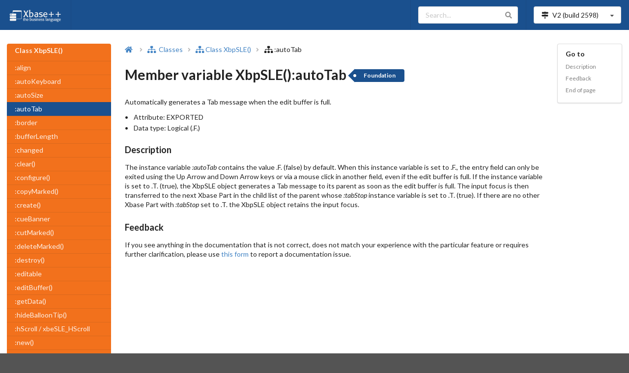

--- FILE ---
content_type: text/html
request_url: https://doc.alaska-software.com/content/mv_xppcref_xbpsle_op_sendautotab.cxp
body_size: 77150
content:

<!DOCTYPE html>
<html lang="en">
<head>
    <!-- Matomo -->
   <script type="text/javascript">                                                                                                                                                                                                                                                                                                                                                                                                                                                                                                                                                                                                                                                                                                                                                                                                                                                                                                                                                                                                                                 
    var _paq = window._paq = window._paq || [];                                                                                                                                                                                                                                                                                                                                                                                                                                                                                                                                                                                                                                                                                                                                                                                                                                                                                                                                                                                                                 
    /* tracker methods like "setCustomDimension" should be called before "trackPageView" */                                                                                                                                                                                                                                                                                                                                                                                                                                                                                                                                                                                                                                                                                                                                                                                                                                                                                                                                                                     
    _paq.push(['trackPageView']);                                                                                                                                                                                                                                                                                                                                                                                                                                                                                                                                                                                                                                                                                                                                                                                                                                                                                                                                                                                                                               
    _paq.push(['enableLinkTracking']);                                                                                                                                                                                                                                                                                                                                                                                                                                                                                                                                                                                                                                                                                                                                                                                                                                                                                                                                                                                                                          
    (function () {                                                                                                                                                                                                                                                                                                                                                                                                                                                                                                                                                                                                                                                                                                                                                                                                                                                                                                                                                                                                                                              
        var u = "https://analytics.alaska-software.net/";                                                                                                                                                                                                                                                                                                                                                                                                                                                                                                                                                                                                                                                                                                                                                                                                                                                                                                                                                                                                       
        _paq.push(['setTrackerUrl', u + 'matomo.php']);                                                                                                                                                                                                                                                                                                                                                                                                                                                                                                                                                                                                                                                                                                                                                                                                                                                                                                                                                                                                         
        _paq.push(['setSiteId', '3']);                                                                                                                                                                                                                                                                                                                                                                                                                                                                                                                                                                                                                                                                                                                                                                                                                                                                                                                                                                                                                          
        var d = document, g = d.createElement('script'), s = d.getElementsByTagName('script')[0];                                                                                                                                                                                                                                                                                                                                                                                                                                                                                                                                                                                                                                                                                                                                                                                                                                                                                                                                                               
        g.type = 'text/javascript';                                                                                                                                                                                                                                                                                                                                                                                                                                                                                                                                                                                                                                                                                                                                                                                                                                                                                                                                                                                                                             
        g.async = true;                                                                                                                                                                                                                                                                                                                                                                                                                                                                                                                                                                                                                                                                                                                                                                                                                                                                                                                                                                                                                                         
        g.src = u + 'matomo.js';                                                                                                                                                                                                                                                                                                                                                                                                                                                                                                                                                                                                                                                                                                                                                                                                                                                                                                                                                                                                                                
        s.parentNode.insertBefore(g, s);                                                                                                                                                                                                                                                                                                                                                                                                                                                                                                                                                                                                                                                                                                                                                                                                                                                                                                                                                                                                                        
    })();                                                                                                                                                                                                                                                                                                                                                                                                                                                                                                                                                                                                                                                                                                                                                                                                                                                                                                                                                                                                                                                       
</script>                                                                                                                                                                                                                                                                                                                                                                                                                                                                                                                                                                                                                                                                                                                                                                                                                                                                                                                                                                                                                                                       



    <!-- End Matomo Code -->
<title>Member variable XbpSLE():autoTab | Xbase++ - </title>

    <meta charset="UTF-8">
<meta name="description" content="Member variable XbpSLE():autoTab - Automatically generates a Tab message when the edit buffer is full" />

    <meta name="viewport" content="width=device-width, initial-scale=1.0, maximum-scale=1.0"/>
    <link rel="stylesheet" type="text/css" href="/resources/semantic-ui/semantic.min.css">
    <script type="text/javascript" src="/resources/js/jquery.min.js"></script>
    <script type="text/javascript" src="/resources/semantic-ui/semantic.min.js"></script>
    <script type="text/javascript" src="/resources/js/common.js"></script>
    <script type="text/javascript" src="/resources/js/search.js"></script>
    <script type="text/javascript" src="/resources/js/elasticlunr.min.js"></script>
    <link rel="stylesheet" type="text/css" href="/resources/css/styles.css">
<link rel="stylesheet" type="text/css" href="/resources/css/prism.css">

</head>

<body class="pushable">
    <!-- Mobile sidebar for mobile version-->
    <div id="sidebar-menu-placeholder"><div class="ui blue inverted left vertical menu sidebar mobile only" id="sidebar-menu">
   <div class="item" id="wdg-sidebar-left-menu">
    <div class="header" >Class XbpSLE()</div>
    <div class="menu" >
     <a class="item"  href="cls_xppcref_xbpsle.cxp">XbpSLE()</a><a class="item"  href="mv_xppcref_xbpsle_op_sendalign.cxp">:align</a><a class="item"  href="mv_xppcref_xbpsle_op_sendautokeyboard.cxp">:autoKeyboard</a><a class="item"  href="mv_xppcref_xbpsle_op_sendautosize.cxp">:autoSize</a><a class="item active"  href="mv_xppcref_xbpsle_op_sendautotab.cxp">:autoTab</a><a class="item"  href="mv_xppcref_xbpsle_op_sendborder.cxp">:border</a><a class="item"  href="mv_xppcref_xbpsle_op_sendbufferlength.cxp">:bufferLength</a><a class="item"  href="mv_xppcref_xbpsle_op_sendchanged.cxp">:changed</a><a class="item"  href="mtd_xppcref_xbpsle_op_sendclear.cxp">:clear()</a><a class="item"  href="mtd_xppcref_xbpsle_op_sendconfigure.cxp">:configure()</a><a class="item"  href="mtd_xppcref_xbpsle_op_sendcopymarked.cxp">:copyMarked()</a><a class="item"  href="mtd_xppcref_xbpsle_op_sendcreate.cxp">:create()</a><a class="item"  href="mv_xppcref_xbpsle_op_sendcuebanner.cxp">:cueBanner</a><a class="item"  href="mtd_xppcref_xbpsle_op_sendcutmarked.cxp">:cutMarked()</a><a class="item"  href="mtd_xppcref_xbpsle_op_senddeletemarked.cxp">:deleteMarked()</a><a class="item"  href="mtd_xppcref_xbpsle_op_senddestroy.cxp">:destroy()</a><a class="item"  href="mv_xppcref_xbpsle_op_sendeditable.cxp">:editable</a><a class="item"  href="mtd_xppcref_xbpsle_op_sendeditbuffer.cxp">:editBuffer()</a><a class="item"  href="mtd_xppcref_xbpsle_op_sendgetdata.cxp">:getData()</a><a class="item"  href="mtd_xppcref_xbpsle_op_sendhideballoontip.cxp">:hideBalloonTip()</a><a class="item"  href="msg_xppcref_xbpsle_xbesle_hscroll.cxp">:hScroll / xbeSLE_HScroll</a><a class="item"  href="mtd_xppcref_xbpsle_op_sendnew.cxp">:new()</a><a class="item"  href="mtd_xppcref_xbpsle_op_sendpastemarked.cxp">:pasteMarked()</a><a class="item"  href="mtd_xppcref_xbpsle_op_sendqueryfirstchar.cxp">:queryFirstChar()</a><a class="item"  href="mtd_xppcref_xbpsle_op_sendquerymarked.cxp">:queryMarked()</a><a class="item"  href="mtd_xppcref_xbpsle_op_sendsetdata.cxp">:setData()</a><a class="item"  href="mtd_xppcref_xbpsle_op_sendseteditable.cxp">:setEditable()</a><a class="item"  href="mtd_xppcref_xbpsle_op_sendsetfirstchar.cxp">:setFirstChar()</a><a class="item"  href="mtd_xppcref_xbpsle_op_sendsetinsertmode.cxp">:setInsertMode()</a><a class="item"  href="mtd_xppcref_xbpsle_op_sendsetmarked.cxp">:setMarked()</a><a class="item"  href="mtd_xppcref_xbpsle_op_sendshowballoontip.cxp">:showBalloonTip()</a><a class="item"  href="msg_xppcref_xbpsle_xbesle_typeout.cxp">:typeOut / xbeSLE_TypeOut</a><a class="item"  href="mv_xppcref_xbpsle_op_sendunreadable.cxp">:unReadable</a>
    </div>
   </div>
  </div>
</div>



    <!-- End mobile sidebar-->

    <!-- Search sidebar-->
   <div id="wdg-search-sidebar" class="ui wide vertical menu right sidebar">                                                                                                                                                                                                                                                                                                                                                                                                                                                                                                                                                                                                                                                                                                                                                                                                                                                                                                                                                                                       
    <div class="item">                                                                                                                                                                                                                                                                                                                                                                                                                                                                                                                                                                                                                                                                                                                                                                                                                                                                                                                                                                                                                                          
        <div class="ui right action left icon input">                                                                                                                                                                                                                                                                                                                                                                                                                                                                                                                                                                                                                                                                                                                                                                                                                                                                                                                                                                                                           
            <i class="search icon"></i>                                                                                                                                                                                                                                                                                                                                                                                                                                                                                                                                                                                                                                                                                                                                                                                                                                                                                                                                                                                                                         
            <input autocomplete="off" type="text" placeholder="Type at least 3 characters"                                                                                                                                                                                                                                                                                                                                                                                                                                                                                                                                                                                                                                                                                                                                                                                                                                                                                                                                                                      
                   id="search-input-on-search-sidebar">                                                                                                                                                                                                                                                                                                                                                                                                                                                                                                                                                                                                                                                                                                                                                                                                                                                                                                                                                                                                         
            <button class="ui icon button" id="search-clear-button-on-search-sidebar">                                                                                                                                                                                                                                                                                                                                                                                                                                                                                                                                                                                                                                                                                                                                                                                                                                                                                                                                                                          
                <i class="trash icon"></i>                                                                                                                                                                                                                                                                                                                                                                                                                                                                                                                                                                                                                                                                                                                                                                                                                                                                                                                                                                                                                      
            </button>                                                                                                                                                                                                                                                                                                                                                                                                                                                                                                                                                                                                                                                                                                                                                                                                                                                                                                                                                                                                                                           
        </div>                                                                                                                                                                                                                                                                                                                                                                                                                                                                                                                                                                                                                                                                                                                                                                                                                                                                                                                                                                                                                                                  
        <div class="ui right aligned tiny header">search results: <span id="search-results-number">0</span></div>                                                                                                                                                                                                                                                                                                                                                                                                                                                                                                                                                                                                                                                                                                                                                                                                                                                                                                                                               
    </div>                                                                                                                                                                                                                                                                                                                                                                                                                                                                                                                                                                                                                                                                                                                                                                                                                                                                                                                                                                                                                                                      
    <div id="search-results">                                                                                                                                                                                                                                                                                                                                                                                                                                                                                                                                                                                                                                                                                                                                                                                                                                                                                                                                                                                                                                   
    </div>                                                                                                                                                                                                                                                                                                                                                                                                                                                                                                                                                                                                                                                                                                                                                                                                                                                                                                                                                                                                                                                      
</div>                                                                                                                                                                                                                                                                                                                                                                                                                                                                                                                                                                                                                                                                                                                                                                                                                                                                                                                                                                                                                                                          




    <!-- End Search sidebar-->

    <div class="pusher">
       <header>                                                                                                                                                                                                                                                                                                                                                                                                                                                                                                                                                                                                                                                                                                                                                                                                                                                                                                                                                                                                                                                        
 <div class="ui blue inverted menu no-margin" id="top-menu">                                                                                                                                                                                                                                                                                                                                                                                                                                                                                                                                                                                                                                                                                                                                                                                                                                                                                                                                                                                                    
  <a class="link item mobile hidden" href="/">                                                                                                                                                                                                                                                                                                                                                                                                                                                                                                                                                                                                                                                                                                                                                                                                                                                                                                                                                                                                                  
   <img class="ui rounded image" alt="Xbase++ Logo" height="30"                                                                                                                                                                                                                                                                                                                                                                                                                                                                                                                                                                                                                                                                                                                                                                                                                                                                                                                                                                                                 
                 src="/resources/images/xpp-wide-text-white-transparent.png"/></a>                                                                                                                                                                                                                                                                                                                                                                                                                                                                                                                                                                                                                                                                                                                                                                                                                                                                                                                                                                              
  <div class="left menu mobile only">                                                                                                                                                                                                                                                                                                                                                                                                                                                                                                                                                                                                                                                                                                                                                                                                                                                                                                                                                                                                                           
   <a class="active item" id="sidebar-menu-button"> <i class="sidebar large icon"></i> Menu </a>                                                                                                                                                                                                                                                                                                                                                                                                                                                                                                                                                                                                                                                                                                                                                                                                                                                                                                                                                                
  </div>                                                                                                                                                                                                                                                                                                                                                                                                                                                                                                                                                                                                                                                                                                                                                                                                                                                                                                                                                                                                                                                        
  <div class="right menu">                                                                                                                                                                                                                                                                                                                                                                                                                                                                                                                                                                                                                                                                                                                                                                                                                                                                                                                                                                                                                                      
   <div class="item mobile hidden">                                                                                                                                                                                                                                                                                                                                                                                                                                                                                                                                                                                                                                                                                                                                                                                                                                                                                                                                                                                                                             
    <div class="ui icon input">                                                                                                                                                                                                                                                                                                                                                                                                                                                                                                                                                                                                                                                                                                                                                                                                                                                                                                                                                                                                                                 
     <input type="text" placeholder="Search..." id="search-input" autocomplete="off"><i class="search link icon"></i>                                                                                                                                                                                                                                                                                                                                                                                                                                                                                                                                                                                                                                                                                                                                                                                                                                                                                                                                           
    </div>                                                                                                                                                                                                                                                                                                                                                                                                                                                                                                                                                                                                                                                                                                                                                                                                                                                                                                                                                                                                                                                      
   </div>                                                                                                                                                                                                                                                                                                                                                                                                                                                                                                                                                                                                                                                                                                                                                                                                                                                                                                                                                                                                                                                       
   <div class="item">                                                                                                                                                                                                                                                                                                                                                                                                                                                                                                                                                                                                                                                                                                                                                                                                                                                                                                                                                                                                                                           
    <div class="ui compact selection dropdown" id="version-dropdown">                                                                                                                                                                                                                                                                                                                                                                                                                                                                                                                                                                                                                                                                                                                                                                                                                                                                                                                                                                                           
     <input type="hidden" name="xpp-version" value="2"><i class="map signs icon"></i>                                                                                                                                                                                                                                                                                                                                                                                                                                                                                                                                                                                                                                                                                                                                                                                                                                                                                                                                                                           
     <div class="default text"></div><i class="dropdown icon"></i>                                                                                                                                                                                                                                                                                                                                                                                                                                                                                                                                                                                                                                                                                                                                                                                                                                                                                                                                                                                              
     <div class="menu">                                                                                                                                                                                                                                                                                                                                                                                                                                                                                                                                                                                                                                                                                                                                                                                                                                                                                                                                                                                                                                         
      <div class="item" data-value="2">                                                                                                                                                                                                                                                                                                                                                                                                                                                                                                                                                                                                                                                                                                                                                                                                                                                                                                                                                                                                                         
       V2 (build <span id="build-number-v2">2598</span>)                                                                                                                                                                                                                                                                                                                                                                                                                                                                                                                                                                                                                                                                                                                                                                                                                                                                                                                                                                                                        
      </div>                                                                                                                                                                                                                                                                                                                                                                                                                                                                                                                                                                                                                                                                                                                                                                                                                                                                                                                                                                                                                                                    
     </div>                                                                                                                                                                                                                                                                                                                                                                                                                                                                                                                                                                                                                                                                                                                                                                                                                                                                                                                                                                                                                                                     
    </div>                                                                                                                                                                                                                                                                                                                                                                                                                                                                                                                                                                                                                                                                                                                                                                                                                                                                                                                                                                                                                                                      
   </div>                                                                                                                                                                                                                                                                                                                                                                                                                                                                                                                                                                                                                                                                                                                                                                                                                                                                                                                                                                                                                                                       
  </div>                                                                                                                                                                                                                                                                                                                                                                                                                                                                                                                                                                                                                                                                                                                                                                                                                                                                                                                                                                                                                                                        
 </div>                                                                                                                                                                                                                                                                                                                                                                                                                                                                                                                                                                                                                                                                                                                                                                                                                                                                                                                                                                                                                                                         
</header>                                                                                                                                                                                                                                                                                                                                                                                                                                                                                                                                                                                                                                                                                                                                                                                                                                                                                                                                                                                                                                                       






        <main class="padding-top-1">


<div id="sidebar-menu-placeholder"><div class="ui blue inverted left vertical menu sidebar mobile only" id="sidebar-menu">
   <div class="item" id="wdg-sidebar-left-menu">
    <div class="header" >Class XbpSLE()</div>
    <div class="menu" >
     <a class="item"  href="cls_xppcref_xbpsle.cxp">XbpSLE()</a><a class="item"  href="mv_xppcref_xbpsle_op_sendalign.cxp">:align</a><a class="item"  href="mv_xppcref_xbpsle_op_sendautokeyboard.cxp">:autoKeyboard</a><a class="item"  href="mv_xppcref_xbpsle_op_sendautosize.cxp">:autoSize</a><a class="item active"  href="mv_xppcref_xbpsle_op_sendautotab.cxp">:autoTab</a><a class="item"  href="mv_xppcref_xbpsle_op_sendborder.cxp">:border</a><a class="item"  href="mv_xppcref_xbpsle_op_sendbufferlength.cxp">:bufferLength</a><a class="item"  href="mv_xppcref_xbpsle_op_sendchanged.cxp">:changed</a><a class="item"  href="mtd_xppcref_xbpsle_op_sendclear.cxp">:clear()</a><a class="item"  href="mtd_xppcref_xbpsle_op_sendconfigure.cxp">:configure()</a><a class="item"  href="mtd_xppcref_xbpsle_op_sendcopymarked.cxp">:copyMarked()</a><a class="item"  href="mtd_xppcref_xbpsle_op_sendcreate.cxp">:create()</a><a class="item"  href="mv_xppcref_xbpsle_op_sendcuebanner.cxp">:cueBanner</a><a class="item"  href="mtd_xppcref_xbpsle_op_sendcutmarked.cxp">:cutMarked()</a><a class="item"  href="mtd_xppcref_xbpsle_op_senddeletemarked.cxp">:deleteMarked()</a><a class="item"  href="mtd_xppcref_xbpsle_op_senddestroy.cxp">:destroy()</a><a class="item"  href="mv_xppcref_xbpsle_op_sendeditable.cxp">:editable</a><a class="item"  href="mtd_xppcref_xbpsle_op_sendeditbuffer.cxp">:editBuffer()</a><a class="item"  href="mtd_xppcref_xbpsle_op_sendgetdata.cxp">:getData()</a><a class="item"  href="mtd_xppcref_xbpsle_op_sendhideballoontip.cxp">:hideBalloonTip()</a><a class="item"  href="msg_xppcref_xbpsle_xbesle_hscroll.cxp">:hScroll / xbeSLE_HScroll</a><a class="item"  href="mtd_xppcref_xbpsle_op_sendnew.cxp">:new()</a><a class="item"  href="mtd_xppcref_xbpsle_op_sendpastemarked.cxp">:pasteMarked()</a><a class="item"  href="mtd_xppcref_xbpsle_op_sendqueryfirstchar.cxp">:queryFirstChar()</a><a class="item"  href="mtd_xppcref_xbpsle_op_sendquerymarked.cxp">:queryMarked()</a><a class="item"  href="mtd_xppcref_xbpsle_op_sendsetdata.cxp">:setData()</a><a class="item"  href="mtd_xppcref_xbpsle_op_sendseteditable.cxp">:setEditable()</a><a class="item"  href="mtd_xppcref_xbpsle_op_sendsetfirstchar.cxp">:setFirstChar()</a><a class="item"  href="mtd_xppcref_xbpsle_op_sendsetinsertmode.cxp">:setInsertMode()</a><a class="item"  href="mtd_xppcref_xbpsle_op_sendsetmarked.cxp">:setMarked()</a><a class="item"  href="mtd_xppcref_xbpsle_op_sendshowballoontip.cxp">:showBalloonTip()</a><a class="item"  href="msg_xppcref_xbpsle_xbesle_typeout.cxp">:typeOut / xbeSLE_TypeOut</a><a class="item"  href="mv_xppcref_xbpsle_op_sendunreadable.cxp">:unReadable</a>
    </div>
   </div>
  </div>
</div>

<div class="ui padded grid">

    <div class="three wide widescreen three wide large screen five wide computer five wide tablet column mobile hidden"
         id="left-column">
        <div id="left-menu" class="ui sticky">
<div class="ui vertical accordion inverted orange fluid menu" id="wgd-left-menu">
 <a class="item wgd-left-menu-class" href="cls_xppcref_xbpsle.cxp">
  <div class="header wgd-left-menu-class-header">Class XbpSLE()</div>
    </a>
<a class="item wgd-left-menu-member" href="mv_xppcref_xbpsle_op_sendalign.cxp">:align</a><a class="item wgd-left-menu-member" href="mv_xppcref_xbpsle_op_sendautokeyboard.cxp">:autoKeyboard</a><a class="item wgd-left-menu-member" href="mv_xppcref_xbpsle_op_sendautosize.cxp">:autoSize</a><a class="active item wgd-left-menu-member" href="mv_xppcref_xbpsle_op_sendautotab.cxp">:autoTab</a><a class="item wgd-left-menu-member" href="mv_xppcref_xbpsle_op_sendborder.cxp">:border</a><a class="item wgd-left-menu-member" href="mv_xppcref_xbpsle_op_sendbufferlength.cxp">:bufferLength</a><a class="item wgd-left-menu-member" href="mv_xppcref_xbpsle_op_sendchanged.cxp">:changed</a><a class="item wgd-left-menu-member" href="mtd_xppcref_xbpsle_op_sendclear.cxp">:clear()</a><a class="item wgd-left-menu-member" href="mtd_xppcref_xbpsle_op_sendconfigure.cxp">:configure()</a><a class="item wgd-left-menu-member" href="mtd_xppcref_xbpsle_op_sendcopymarked.cxp">:copyMarked()</a><a class="item wgd-left-menu-member" href="mtd_xppcref_xbpsle_op_sendcreate.cxp">:create()</a><a class="item wgd-left-menu-member" href="mv_xppcref_xbpsle_op_sendcuebanner.cxp">:cueBanner</a><a class="item wgd-left-menu-member" href="mtd_xppcref_xbpsle_op_sendcutmarked.cxp">:cutMarked()</a><a class="item wgd-left-menu-member" href="mtd_xppcref_xbpsle_op_senddeletemarked.cxp">:deleteMarked()</a><a class="item wgd-left-menu-member" href="mtd_xppcref_xbpsle_op_senddestroy.cxp">:destroy()</a><a class="item wgd-left-menu-member" href="mv_xppcref_xbpsle_op_sendeditable.cxp">:editable</a><a class="item wgd-left-menu-member" href="mtd_xppcref_xbpsle_op_sendeditbuffer.cxp">:editBuffer()</a><a class="item wgd-left-menu-member" href="mtd_xppcref_xbpsle_op_sendgetdata.cxp">:getData()</a><a class="item wgd-left-menu-member" href="mtd_xppcref_xbpsle_op_sendhideballoontip.cxp">:hideBalloonTip()</a><a class="item wgd-left-menu-member" href="msg_xppcref_xbpsle_xbesle_hscroll.cxp">:hScroll / xbeSLE_HScroll</a><a class="item wgd-left-menu-member" href="mtd_xppcref_xbpsle_op_sendnew.cxp">:new()</a><a class="item wgd-left-menu-member" href="mtd_xppcref_xbpsle_op_sendpastemarked.cxp">:pasteMarked()</a><a class="item wgd-left-menu-member" href="mtd_xppcref_xbpsle_op_sendqueryfirstchar.cxp">:queryFirstChar()</a><a class="item wgd-left-menu-member" href="mtd_xppcref_xbpsle_op_sendquerymarked.cxp">:queryMarked()</a><a class="item wgd-left-menu-member" href="mtd_xppcref_xbpsle_op_sendsetdata.cxp">:setData()</a><a class="item wgd-left-menu-member" href="mtd_xppcref_xbpsle_op_sendseteditable.cxp">:setEditable()</a><a class="item wgd-left-menu-member" href="mtd_xppcref_xbpsle_op_sendsetfirstchar.cxp">:setFirstChar()</a><a class="item wgd-left-menu-member" href="mtd_xppcref_xbpsle_op_sendsetinsertmode.cxp">:setInsertMode()</a><a class="item wgd-left-menu-member" href="mtd_xppcref_xbpsle_op_sendsetmarked.cxp">:setMarked()</a><a class="item wgd-left-menu-member" href="mtd_xppcref_xbpsle_op_sendshowballoontip.cxp">:showBalloonTip()</a><a class="item wgd-left-menu-member" href="msg_xppcref_xbpsle_xbesle_typeout.cxp">:typeOut / xbeSLE_TypeOut</a><a class="item wgd-left-menu-member" href="mv_xppcref_xbpsle_op_sendunreadable.cxp">:unReadable</a>
</div>

        </div>
    </div>

    <div class="eleven wide widescreen eleven wide large screen eight wide computer eleven wide tablet sixteen wide mobile column">
        <div class="ui breadcrumb">
            <a class="section" href="/"><i class="home icon"></i></a>
            <i class="right angle icon divider"></i>
<a class="section" href="class_toc_x.cxp" id="wdg-bread-crumb-1">
<i class="sitemap icon"></i>
    Classes
</a>
<i class="right angle icon divider"></i>
<a class="link item" href="cls_xppcref_xbpsle.cxp" id="wdg-bread-crumb-2">
<i class="sitemap icon"></i>Class XbpSLE()</a>
<i class="right angle icon divider"></i>
<span class="item" id="wdg-bread-crumb-3">
<i class="sitemap icon"></i>:autoTab</span>

        </div>

        <h1 class="ui header" id="wdg-name">
<span>Member variable XbpSLE():autoTab</span>

<a class="bg-blue ui tag label" href="/document-conventions.cxp#FeatureGrades" id="wdg-feature">Foundation</a>

        </h1>
        <div class="ui vertical basic segment">
<p>Automatically generates a Tab message when the edit buffer is full. </p>
<div class="ui bulleted list" id="wdg-attributes">
 <div class="item">Attribute: <span id="wdg-attribute">EXPORTED</span>
 </div>
 <div class="item">Data type: <span id="wdg-data-type">Logical (.F.)</span>
 </div>
</div>

        </div>



<a class="anchor" id="wdg-description-anchor"></a>
<div class="ui vertical basic segment">
 <div class="ui header">
        Description
    </div>
 <div>
  <p class="wdg-description-text">The instance variable <span class="italic">:autoTab</span> contains the value .F. (false) by default. When this instance variable is set to .F., the entry field can only be exited using the Up Arrow and Down 
Arrow keys or via a mouse click in another field, even if the edit buffer is full. If the instance variable is set to .T. (true), the XbpSLE object generates 
a Tab message to its parent as soon as the edit buffer is full. The input focus is then transferred to the next Xbase Part in the child list of the parent 
whose <span class="italic">:tabStop</span> instance variable is set to .T. (true). If there are no other Xbase Part with <span class="italic">:tabStop</span> set to .T. the XbpSLE object retains the input focus. </p>
 </div>
</div>

        <div id="wdg-feedback">
            <a class="anchor" id="feedback"></a>
            <div class="ui vertical basic segment" id="wdg-feedback-segment">
                <div class="ui header">Feedback</div>
                <p>
                    If you see anything in the documentation that is not correct, does not match your
                    experience with the particular feature or requires further clarification, please use
<a href="/feedback/feedback.cxp?bid=2598&amp;fid=Feature-Not-Available&amp;title=Member%20variable%20XbpSLE%28%29%3AautoTab"  rel="nofollow">this form</a>

                    to report a documentation issue.
                </p>
            </div>
        </div>
    </div>

    <div class="two wide widescreen two wide large screen three wide computer sixteen wide tablet mobile column"
         id="right-column">
        <div class="ui sticky" id="right-menu">
            <div class="ui fluid vertical menu" id="right-menu-section">
                <div class="item mobile hidden tablet hidden" id="wdg-goto">
                    <div class="header">Go to</div>
<div class="menu">
 <a class="item" href="#wdg-description-anchor">Description</a>
<a class="item" href="#feedback" id="wdg-right-menu-feedback">Feedback</a>
<a class="item" href="#end-of-page">End of page</a>
</div>

                </div>


            </div>
<!-- Informational: RenderSection() used to write a unknown section [groups]! -->
        </div>
    </div>

</div>

<script type="text/javascript" src="/resources/js/prism.js"></script>


        </main>

<footer>
    <a id="end-of-page"></a>
    <div class="ui stackable text menu bg-light-blue" id="wdg-footer-menu">
        <div class="item" id="wdg-copyright">Copyright &copy; 1997-2026 Alaska Software</div>
        <div class="right menu">
            <a class="item text-blue bold" href="https://samples.alaska-software.com" target="_blank">
                <i class="laptop code icon"></i>
                CXP Samples
            </a>
            <span class="item no-padding mobile hidden tablet hidden">|</span>
            <a class="item text-blue bold" href="https://ilx.alaska-software.com" target="_blank">
                <i class="comments icon"></i>
                ILX Articles/Forums
            </a>
            <span class="item no-padding mobile hidden tablet hidden">|</span>
            <a class="item text-blue bold" href="https://www.youtube.com/channel/UCJV2NCN0Mj-uhE-6WZKsuJA"
               target="_blank">
                <i class="youtube icon"></i>
                All-About-Code
            </a>
            <span class="item no-padding mobile hidden tablet hidden">|</span>
            <a class="item text-blue bold" href="https://portal.alaska-software.com/" target="_blank">
                <i class="briefcase icon"></i>
                ASI-Portal
            </a>
            <span class="item no-padding mobile hidden tablet hidden">|</span>
            <a class="item text-blue bold" href="https://www.alaska-software.com/company/imprint.cxp"
               target="_blank">
                <i class="certificate icon"></i>
                Imprint
            </a>
        </div>
    </div>
</footer>

        <button id="back-to-top-button" class="ui circular icon orange button">
            <i class="icon chevron up"></i>
        </button>
    </div>

</body>
</html>


--- FILE ---
content_type: text/css
request_url: https://doc.alaska-software.com/resources/css/styles.css
body_size: 10842
content:
.pusher {
    display: flex !important;
    flex-direction: column !important;
}

main {
    display: flex;
    flex-direction: column !important;
    flex-grow: 1 !important;
}

#back-to-top-button {
    display: none;
    position: fixed;
    bottom: 40px;
    right: 40px;
    z-index: 999; /* Make sure it does not overlap */
}

#top-menu, #top-menu-mobile {
    border-radius: 0;
}

.ui.cards a.card:hover .alaska-card-footer {
    background-color: var(--alaska-orange);
}

.alaska-card-footer-blue:hover {
    background-color: var(--alaska-blue) !important;
    cursor: default !important;
}

.ui.table thead th, .ui.table thead, .ui.table tfoot th, .ui.table tfoot {
    background: #dff0ff !important;
}

.ui.table, .ui.table thead th, .ui.table tfoot th {
    border-width: 1px !important;
    border-color: var(--alaska-blue) !important;
}

figure.code-block-segment, div.syntax-code-block {
    display: block;
    margin: 1em 0em 0em 0em;
    border: 1px solid var(--alaska-blue);
    border-radius: 0.28571429rem;
}

figure.code-block-segment figcaption {
    display: block;
    padding: 1em;
    border-bottom: 1px solid var(--alaska-blue);
    border-radius: 0.28571429rem 0.28571429rem 0 0;
    font-weight: bold;
}

figure.code-block-segment figcaption, div.syntax-code-block {
    background: #dff0ff;
}

div.code-block, div.syntax-code-block {
    overflow-x: auto;
    padding: 0em 1em 0em 1em;
}

pre, pre code, pre samp {
    margin: 0;
    padding: 1em 0em 1em 0em;
}

pre code, pre samp {
    word-wrap: normal;
    -moz-tab-size: 4;
    -o-tab-size: 4;
    tab-size: 4;
    cursor: text;
}

.ui.inverted.orange.menu .active.item {
    background-color: var(--alaska-blue) !important;
}

#leading-char-menu td.active {
    background-color: var(--alaska-blue) !important;
    color: #ffffff !important;
}

#leading-char-menu td {
    border-color: #dd691d !important;
}

#leading-char-menu td.goto-link {
    padding: 0.5em;
}

#leading-char-menu td.active:first-child {
    border-radius: 0.28571429rem 0px 0px 0.28571429rem;
}

#leading-char-menu td.active:last-child {
    border-radius: 0em 0.28571429rem 0.28571429rem 0em;
}

.italic {
    font-style: italic;
}

.bold {
    font-weight: bold !important;
}

.no-margin {
    margin: 0 !important;
}

.no-padding {
    padding: 0 !important;
}

.no-flex-grow {
    flex-grow: 0 !important;
}

.padding-top-1 {
    padding-top: 1em !important;
}

.padding-top-2 {
    padding-top: 2em !important;
}

.margin-top-1 {
    margin-top: 1em !important;
}

.margin-top-2 {
    margin-top: 2em !important;
}

.margin-right-1 {
    margin-right: 1em !important;
}

.margin-right-2 {
    margin-right: 2em !important;
}

.margin-left-1 {
    margin-left: 1em !important;
}

.margin-left-2 {
    margin-left: 2em !important;
}

.bg-blue, .dark-blue {
    background-color: var(--alaska-blue) !important;
    color: #FFFFFF !important;
}

.bg-light-blue {
    background-color: var(--alaska-light-blue) !important;
}

.text-blue {
    color: var(--alaska-blue) !important;
}

.text-white {
    color: #FFFFFF !important;
}

.nowrap {
    white-space: nowrap;
}

.ui.accordion .accordion {
    margin: 0em;
}

div.image-title {
    border: 0px !important;
    text-align: center;
    margin: 0px !important;
}

div.image-content {
    max-width: 50em !important;
}

i.image-divider {
    margin: 0px !important;
}

.ui.top.attached.clearing.segment .ui.header {
    margin-bottom: 0em;
}

#left-menu, #right-menu {
    z-index: 1;
}

.video-wrapper {
    width: 50%;
}

div.stackable.grid.image-grid div.row div.wide.column:first-child {
    text-align: right;
}

div.stackable.grid.image-grid div.row div.wide.column:last-child {
    text-align: left;
}

div.stackable.grid.image-grid div.row.image-header-row {
    padding-top: 0;
}

div.stackable.grid.image-grid {
    margin-bottom: 1em;
}

#wdg-feature {
    margin-left: 1em;
}

#left-menu {
    border-radius: .28571429rem !important;
}

.wdg-simple-list, .wdg-ordered-list, .wdg-parameter-list, .wdg-link-list {
    margin-bottom: 1em;
}

.ui.center.aligned.message {
    text-align: center;
}

figcaption.code-block-header {
    min-height: 3.3em;
}

a.anchor {
    position: relative;
    top: -50px;
}

#left-menu .item {
    padding-top: 7px;
    padding-bottom: 7px;
}

#wdg-sidebar-bread-crumbs {
    border-bottom: 1px solid #2224261a
}

#wdg-footer-menu .item {
    border-radius: 0;
}

#leading-char-result .column {
    box-shadow: -1px 0 0 0 rgba(34, 36, 38, .9);
    webkit-box-shadow: -1px 0 0 0 rgba(34, 36, 38, .9);
}

.truncated {
    text-overflow: ellipsis;
    white-space: nowrap;
    overflow: hidden
}

.ui.vertical.menu .item > i.icon {
    float: left;
    margin: 0em 0.5em 0em 0em;
}

.wgd-left-menu-group-content .item {
    background-color: rgb(170, 213, 255) !important;
    color: rgba(0, 0, 0, .87) !important;
}

.wgd-left-menu-group-content .item:hover {
    background-color: rgba(170, 213, 255, 0.8) !important;
    color: rgba(0, 0, 0, .87) !important;
}

.wgd-left-menu-group-content .item.active {
    background-color: rgba(170, 213, 255, 0.6) !important;
    color: rgba(0, 0, 0, .87) !important;
}

pre[class*="language-"], code[class*="language-"] {
    background-color: white !important;
    margin: 0 !important;
    padding: 0 !important;
}

#version-dropdown, #version-dropdown-mobile {
    min-height: 35px;
    padding: .67857143em 3.2em .67857143em 1em
}

#wdg-footer-menu {
    margin-bottom: 0;
}

#wdg-footer-menu .item {
    padding: .92857143em 1.14285714em;
}

.index-header {
    font-size: 1.2em !important;
}

/* Mobile */
@media only screen and (max-width: 767px) {
    [class*="mobile hidden"],
    [class*="tablet only"]:not(.mobile),
    [class*="computer only"]:not(.mobile),
    [class*="large screen only"]:not(.mobile),
    [class*="widescreen only"]:not(.mobile),
    [class*="or lower hidden"] {
        display: none !important;
    }

    h1 {
        font-size: 1.5em !important;
    }

    h2 {
        font-size: 1.4em !important;
    }

    #wdg-top-level-title {
        font-size: 0.8em !important;
    }

    #right-menu {
        position: static !important;
    }

    .video-wrapper {
        width: 100%;
    }

    #leading-char-menu {
        width: 100%;
    }

    #leading-char-menu tr:first-child td.active:first-child {
        border-radius: 0.28571429em 0em 0em 0em;
    }

    #leading-char-menu tr:first-child td.active:last-child {
        border-radius: 0em 0.28571429em 0em 0em;
    }

    #leading-char-menu tr:last-child td.active:first-child {
        border-radius: 0em 0em 0em 0.28571429em;
    }

    #leading-char-menu tr:last-child td.active:last-child {
        border-radius: 0em 0em 0.28571429em 0em;
    }

    #leading-char-menu td.active:first-child {
        border-radius: 0em;
    }

    #leading-char-menu td.active:last-child {
        border-radius: 0em;
    }

    div.stackable.grid.image-grid div.row div.wide.column {
        text-align: center !important;
    }

    a.anchor {
        top: -50px;
    }
}

/* Tablet / iPad Portrait */
@media only screen and (min-width: 768px) and (max-width: 991px) {
    [class*="mobile only"]:not(.tablet),
    [class*="tablet hidden"],
    [class*="computer only"]:not(.tablet),
    [class*="large screen only"]:not(.tablet),
    [class*="widescreen only"]:not(.tablet),
    [class*="or lower hidden"]:not(.mobile) {
        display: none !important;
    }

    h1 {
        font-size: 1.5em !important;
    }

    .video-wrapper {
        width: 100%;
    }

    #leading-char-menu {
        width: auto;
    }

    #leading-char-menu tr:first-child td.active:first-child {
        border-radius: 0.28571429em 0em 0em 0em;
    }

    #leading-char-menu tr:first-child td.active:last-child {
        border-radius: 0em 0.28571429em 0em 0em;
    }

    #leading-char-menu tr:last-child td.active:first-child {
        border-radius: 0em 0em 0em 0.28571429em;
    }

    #leading-char-menu tr:last-child td.active:last-child {
        border-radius: 0em 0em 0.28571429em 0em;
    }

    #leading-char-menu td.active:first-child {
        border-radius: 0em;
    }

    #leading-char-menu td.active:last-child {
        border-radius: 0em;
    }

    div.stackable.grid.image-grid div.row div.wide.column {
        text-align: center !important;
    }

    #right-menu {
        position: static !important;
    }
}

/* Computer / Desktop / iPad Landscape */
@media only screen and (min-width: 992px) and (max-width: 1199px) {
    [class*="mobile only"]:not(.computer),
    [class*="tablet only"]:not(.computer),
    [class*="computer hidden"],
    [class*="large screen only"]:not(.computer),
    [class*="widescreen only"]:not(.computer),
    [class*="or lower hidden"]:not(.tablet):not(.mobile) {
        display: none !important;
    }

    #leading-char-menu {
        width: auto;
    }

    #leading-char-menu tr:first-child td.active:first-child {
        border-radius: 0.28571429em 0em 0em 0em;
    }

    #leading-char-menu tr:first-child td.active:last-child {
        border-radius: 0em 0.28571429em 0em 0em;
    }

    #leading-char-menu tr:last-child td.active:first-child {
        border-radius: 0em 0em 0em 0.28571429em;
    }

    #leading-char-menu tr:last-child td.active:last-child {
        border-radius: 0em 0em 0.28571429em 0em;
    }

    #leading-char-menu td.active:first-child {
        border-radius: 0em;
    }

    #leading-char-menu td.active:last-child {
        border-radius: 0em;
    }
}

/* Large Monitor */
@media only screen and (min-width: 1200px) and (max-width: 1919px) {
    [class*="mobile only"]:not([class*="large screen"]),
    [class*="tablet only"]:not([class*="large screen"]),
    [class*="computer only"]:not([class*="large screen"]),
    [class*="large screen hidden"],
    [class*="widescreen only"]:not([class*="large screen"]),
    [class*="or lower hidden"]:not(.computer):not(.tablet):not(.mobile) {
        display: none !important;
    }
}

/* Widescreen Monitor */
@media only screen and (min-width: 1920px) {
    [class*="mobile only"]:not([class*="widescreen"]),
    [class*="tablet only"]:not([class*="widescreen"]),
    [class*="computer only"]:not([class*="widescreen"]),
    [class*="large screen only"]:not([class*="widescreen"]),
    [class*="widescreen hidden"],
    [class*="widescreen or lower hidden"] {
        display: none !important;
    }
}

:root {
    --alaska-orange: #f2711C;
    --alaska-blue: #1A508E;
    --alaska-light-blue: #aad5ff;
}


--- FILE ---
content_type: application/javascript
request_url: https://doc.alaska-software.com/resources/js/search.js
body_size: 5519
content:
const MAX_SEARCH_RESULTS = 10;
const MIN_SEARCH_CHARACTERS = 3;
const MAX_SEARCH_ITEM_LENGTH = 200;

$(document).ready(function () {

    let searchIndex;

    $('#wdg-search-sidebar')
        .sidebar({
            onShow: function () {
                $("#search-input-on-search-sidebar").val($("#search-input").val());
                $("#search-input-on-search-sidebar").focus();
            },
            onHide: function () {
                clearSearch();
            }
        });

    $('#wdg-search-sidebar').sidebar('setting', 'transition', 'overlay');

    $("#search-input, #search-button-mobile").on("input click", async function () {
        if (!searchIndex) {
            try {
                const data = await loadSearchIndex();
                searchIndex = elasticlunr.Index.load(data);
                $('#wdg-search-sidebar').sidebar('show');
            } catch (e) {
                toast("search", "Search is disabled because the search index cannot be loaded.");

                if ($(this).is("input")) {
                    $(this).val("");
                    $(this).attr("placeholder", "Search is disabled");
                    $(this).attr("disabled", "true");
                } else {
                    $(this).addClass("disabled");
                }
            }
        } else {
            $('#wdg-search-sidebar').sidebar('show');
        }
    });

    $("#search-input-on-search-sidebar").on("input", function () {
        let query = $("#search-input-on-search-sidebar").val().trim();
        if (searchIndex && query.length >= MIN_SEARCH_CHARACTERS) {
            let results = searchIndex.search(query, {
                bool: "AND",
                expand: true
            });
            $("#search-results-number").text(results.length);
            $('#search-results').empty();
            showSearchResults(getQueryTokens(query), results, 0);
        }
    });

    $("#search-clear-button-on-search-sidebar").on("click", function () {
        clearSearch();
    });
});

function clearSearch() {
    $("#search-input").val("");
    $("#search-input-on-search-sidebar").val("");
    $("#search-results-number").text("0");
    $('#search-results').empty();
}

function toast(icon, message) {
    $("body")
        .toast({
            position: 'bottom right',
            class: 'orange',
            showIcon: icon,
            message: message,
            displayTime: 0,
            closeIcon: true
        });
}

async function loadSearchIndex() {
    // Get the current version from the cookie to prevent caching issues when switching versions
    const version = getCookie("WebDocVersion") || "2";
    const indexUrl = "/content/webdoc_index.json?v=" + version;

    return $.getJSON(indexUrl, function (data) {
        console.log("Loading search index is successful for version " + version);
    }).fail(function (jqxhr, textStatus, error) {
        console.log("Loading search index is failed: " + error);
    });
}

function getQueryTokens(query) {
    let result = [];
    const queryTokens = elasticlunr.tokenizer(query);
    queryTokens.forEach(element => {
        const trimmedElement = elasticlunr.trimmer(element);
        if (trimmedElement.length >= MIN_SEARCH_CHARACTERS && !elasticlunr.stopWordFilter.stopWords[trimmedElement]) {
            result.push(trimmedElement);
        }
    });
    return result;
}

function createSearchResultItem(index, ref, title, description) {
    let resultItem = $("<a/>")
        .attr("id", "search-results-item-" + index)
        .attr("href", ref)
        .addClass("item");

    if (title) {
        resultItem.append(
            $("<div/>")
                .addClass("header")
                .text(title)
        )
    }
    if (description) {
        let extendedDescription = (description.length >= MAX_SEARCH_ITEM_LENGTH) ? description.substring(0, MAX_SEARCH_ITEM_LENGTH) + "..." : description;
        resultItem.append(
            $("<div/>")
                .addClass("description")
                .text(extendedDescription)
        );
    }
    return resultItem;
}

function appendSearchResults(queryTokens, results, startIndex, endIndex) {
    if (results.length > 0 && endIndex <= (results.length - 1)) {
        for (let i = startIndex; i <= endIndex; i++) {
            let resultItem = createSearchResultItem(i, results[i].doc.ref, results[i].doc.title, results[i].doc.short_description);
            highlightSearchQuery(queryTokens, resultItem);
            $('#search-results').append(resultItem);
        }
    }
}

function highlightSearchQuery(queryTokens, searchResultItem) {
    const query = queryTokens.join("|");
    searchResultItem.html(searchResultItem.html().replaceAll(new RegExp("(?<!<[^>]*|&[^;]*)(\\b)(" + query + ")", "ig"), function (str) {
        return '<span class="ui orange bold text' + '">' + str + '</span>';
    }));
}

function showSearchResults(queryTokens, results, startIndex) {
    if ((results.length - startIndex) <= MAX_SEARCH_RESULTS) {
        appendSearchResults(queryTokens, results, startIndex, results.length - 1);
    } else {
        const endIndex = startIndex + (MAX_SEARCH_RESULTS - 1);
        appendSearchResults(queryTokens, results, startIndex, endIndex);
        let moreElement = createSearchResultItem("more", "#", "More results...");
        moreElement.bind("click", function () {
            showSearchResults(queryTokens, results, endIndex + 1);
            moreElement.remove();
        })
        $('#search-results').append(moreElement);
    }
}


--- FILE ---
content_type: application/javascript
request_url: https://doc.alaska-software.com/resources/js/common.js
body_size: 2421
content:
const OFFSET = 10;

$(document).ready(function () {

    $('.ui.dropdown').dropdown();

    $('.ui.accordion').accordion({
        exclusive: true,
    });

    $(function () {
        $(window).scroll(function () {
            if ($(this).scrollTop() > 100) { // Wenn 100 Pixel gescrolled wurde
                $('#back-to-top-button').fadeIn();
            } else {
                $('#back-to-top-button').fadeOut();
            }
        });

        $('#back-to-top-button').click(function () {
            $('body,html').animate({
                scrollTop: 10
            }, 300);
            return false;
        });
    });

    $(".copy-to-clipboard").click(function () {
        var $tempElement = $("<textarea>");
        $("body").append($tempElement);
        $tempElement.val($(this).closest("figure.code-block-segment").find(".code-block code").text()).select();
        document.execCommand("Copy");
        $tempElement.remove();
        $(this).transition("jiggle");
        $('body')
            .toast({
                class: 'orange',
                message: 'Copied!',
                position: 'bottom center',
            })
        ;
    });

    $('.ui.embed').embed();

    $("#sidebar-menu").sidebar("attach events", "#sidebar-menu-button", "show").sidebar("attach events", ".menu .item", "hide");

    if ($('#left-menu').is(":visible")) {
        $('#left-menu').sticky({
            context: '#left-column',
            offset: OFFSET
        });
    }

    $('#right-menu').sticky({
        context: '#right-column',
        offset: OFFSET
    });

    if ($("#right-menu-section").find("div.item:visible").length === 0) {
        $("#right-menu-section").css("display", "none");
    }

    initVersionDropdown("#version-dropdown");

});

function getCookie(name) {
    return document.cookie
        .split("; ")
        .find((row) => row.trim().startsWith(name + "="))
        ?.split("=")[1];
}

function setCookie(name, value, expires) {
    document.cookie = name + "=" + value + "; expires=" + expires + "; path=/";
}

function initVersionDropdown(id) {
    $(id).dropdown("set selected", getCookie("WebDocVersion"));
    $(id).dropdown({
        onChange: function (value) {
            onSwitchVersion(value);
        }
    });
}

function onSwitchVersion(value) {
    const expiresDate = new Date();
    expiresDate.setTime(expiresDate.getTime() + (30 * 24 * 60 * 60 * 1000));
    setCookie("WebDocVersion", value, expiresDate.toUTCString());
    location.reload();
}
